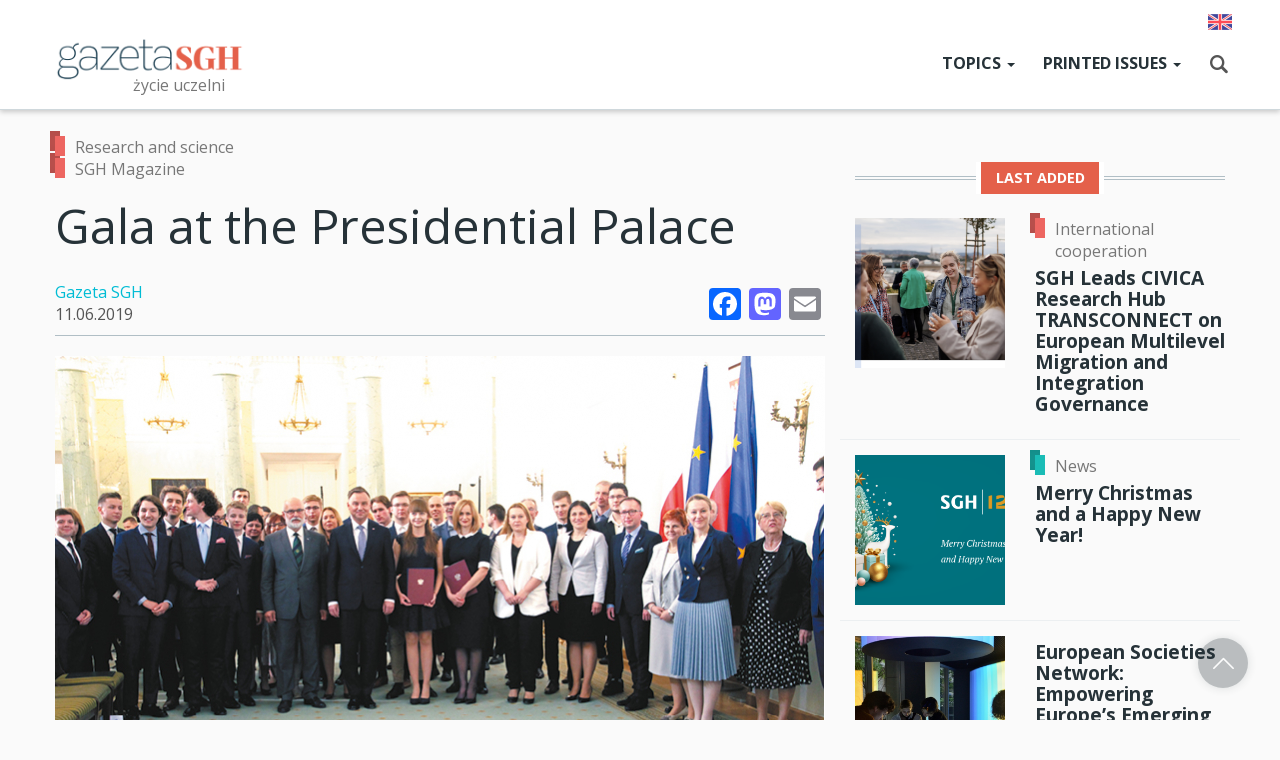

--- FILE ---
content_type: text/html; charset=UTF-8
request_url: https://gazeta.sgh.waw.pl/en/node/1599
body_size: 18584
content:
<!DOCTYPE html>
<html  lang="en" dir="ltr" prefix="og: https://ogp.me/ns#">
  <head>
    <script type="text/javascript" data-cmp-ab="1" src="https://cdn.consentmanager.net/delivery/autoblocking/771841ac1e83.js" data-cmp-host="c.delivery.consentmanager.net" data-cmp-cdn="cdn.consentmanager.net" data-cmp-codesrc="1"></script>
    <meta charset="utf-8" />
<link rel="canonical" href="https://gazeta.sgh.waw.pl/en/node/1599" />
<link rel="shortlink" href="https://gazeta.sgh.waw.pl/en/node/1599" />
<meta property="og:site_name" content="Gazeta SGH" />
<meta property="og:type" content="article" />
<meta property="og:url" content="https://gazeta.sgh.waw.pl/en/node/1599" />
<meta property="og:title" content="Gala at the Presidential Palace" />
<meta property="og:image" content="https://gazeta.sgh.waw.pl/sites/gazeta.sgh.waw.pl/files/349_811.jpg" />
<meta property="og:image:url" content="https://gazeta.sgh.waw.pl/sites/gazeta.sgh.waw.pl/files/349_811.jpg" />
<meta property="og:updated_time" content="2021-09-21T16:46:47+02:00" />
<meta name="twitter:card" content="summary_large_image" />
<meta name="twitter:title" content="Gala at the Presidential Palace" />
<meta name="twitter:creator" content="@SGHWarsaw" />
<meta name="twitter:image" content="https://gazeta.sgh.waw.pl/sites/gazeta.sgh.waw.pl/files/349_811.jpg" />
<meta name="Generator" content="Drupal 10 (https://www.drupal.org)" />
<meta name="MobileOptimized" content="width" />
<meta name="HandheldFriendly" content="true" />
<meta name="viewport" content="width=device-width, initial-scale=1.0" />
<link rel="icon" href="/sites/gazeta.sgh.waw.pl/files/favicon.ico" type="image/vnd.microsoft.icon" />
<link rel="alternate" hreflang="en" href="https://gazeta.sgh.waw.pl/en/node/1599" />
<script>window.a2a_config=window.a2a_config||{};a2a_config.callbacks=[];a2a_config.overlays=[];a2a_config.templates={};</script>

    <title>Gala at the Presidential Palace | Gazeta SGH</title>
    <link rel="stylesheet" media="all" href="/sites/gazeta.sgh.waw.pl/files/css/css_ST-C90Reyrrpy-Hn4kR7LiHGddHRSFsBTc3_R1QiqgU.css?delta=0&amp;language=en&amp;theme=gazeta&amp;include=[base64]" />
<link rel="stylesheet" media="all" href="/sites/gazeta.sgh.waw.pl/files/css/css_IbITTfDeoOHqrrRLGAwjIDmP8M9G_jPJR3p3rAaG6I0.css?delta=1&amp;language=en&amp;theme=gazeta&amp;include=[base64]" />
<link rel="stylesheet" media="all" href="/sites/gazeta.sgh.waw.pl/files/css/css_eAadfTyIvpimVy6wc3t63k-AF8BCntsWQHAAq1X6llI.css?delta=2&amp;language=en&amp;theme=gazeta&amp;include=[base64]" />

    
  </head>
  <body class="path-node page-node-type-mg-article has-glyphicons">
    <a href="#main-content" class="visually-hidden focusable skip-link">
      Skip to main content
    </a>
    
      <div class="dialog-off-canvas-main-canvas" data-off-canvas-main-canvas>
              <header class="navbar navbar-default" id="navbar" role="banner">
       <div id="stuck_container" class="noStuck"> 
       
       
        <div class="container">
      
            
            
      <div class="navbar-header">
          <div class="region region-navigation">
    <div class="marka">
      <a class="logo navbar-btn pull-left" href="/en" title="Home" rel="home">
      <img src="/sites/gazeta.sgh.waw.pl/files/gazetasgh-kolor_0.png" alt="Home" />
    </a>
          <p class="navbar-text">życie uczelni</p>
      </div>
<section class="language-switcher-language-url menu-lang block block-language block-language-blocklanguage-interface clearfix" id="block-przelacznikwersjijezykowej" role="navigation">
  
    

      <ul class="links"><li hreflang="en" data-drupal-link-system-path="node/1599" class="en is-active" aria-current="page"><a href="/en/node/1599" class="language-link is-active" hreflang="en" data-drupal-link-system-path="node/1599" aria-current="page">English</a></li></ul>
  </section>


  </div>

                          <div class="toggle-header-search otworz"></div>
          <div class="toggle-header-search zamknij" style="display:none;"></div>
          <button type="button" class="navbar-toggle" id="responsive-menu-button" >
            <span class="sr-only">Toggle navigation</span>
            <span class="icon-bar"></span>
            <span class="icon-bar"></span>
            <span class="icon-bar"></span>
          </button>
              </div>

                    <div id="navbar-collapse" class="navbar-collapse collapse">
            <div class="region region-navigation-collapsible">
    <nav role="navigation" aria-labelledby="block-gazeta-main-menu-menu" id="block-gazeta-main-menu" class="main-menu">
            
  <h2 class="visually-hidden" id="block-gazeta-main-menu-menu">Main menu</h2>
  

        
      <ul class="menu menu--main nav navbar-nav">
                      <li class="expanded dropdown first">
                                                                    <a href="/artykuly" class="dropdown-toggle" data-toggle="dropdown">Topics <span class="caret"></span></a>
                        <ul class="dropdown-menu">
                      <li class="first">
                                        <a href="/aktualnosci">News</a>
              </li>
                      <li>
                                        <a href="/en/sgh-for-ukraine" data-drupal-link-system-path="taxonomy/term/1945">SGH for Ukraine</a>
              </li>
                      <li>
                                        <a href="/en/merits" data-drupal-link-system-path="taxonomy/term/11">Merits</a>
              </li>
                      <li>
                                        <a href="/en/news-sgh-authorities" data-drupal-link-system-path="taxonomy/term/1195">News from SGH authorities</a>
              </li>
                      <li>
                                        <a href="/en/conferences-coverage" class="only-pl" data-drupal-link-system-path="taxonomy/term/67">Conferences, debates, meetings</a>
              </li>
                      <li>
                                        <a href="/forum-ekonomiczne" class="only-pl">Forum Ekonomiczne</a>
              </li>
                      <li>
                                        <a href="/czwartkowe-forum-sgh" class="only-pl">Czwartkowe Forum SGH</a>
              </li>
                      <li>
                                        <a href="/en/simply-economy" class="only-pl" data-drupal-link-system-path="taxonomy/term/813">Simply Economy</a>
              </li>
                      <li>
                                        <a href="/en/people-events" data-drupal-link-system-path="taxonomy/term/66">People &amp; Events</a>
              </li>
                      <li>
                                        <a href="/en/students" class="only-pl" data-drupal-link-system-path="taxonomy/term/68">Studenci i doktoranci</a>
              </li>
                      <li>
                                        <a href="/en/alumni" data-drupal-link-system-path="taxonomy/term/70">Alumni</a>
              </li>
                      <li>
                                        <a href="/en/international-cooperation" data-drupal-link-system-path="taxonomy/term/72">International cooperation</a>
              </li>
                      <li>
                                        <a href="/en/national-cooperation" data-drupal-link-system-path="taxonomy/term/73">Cooperation with the environment</a>
              </li>
                      <li>
                                        <a href="/en/sport" data-drupal-link-system-path="taxonomy/term/75">Sport</a>
              </li>
                      <li>
                                        <a href="/en/history" data-drupal-link-system-path="taxonomy/term/77">History</a>
              </li>
                      <li class="last">
                                        <a href="/en/memories" data-drupal-link-system-path="taxonomy/term/79">Memories</a>
              </li>
        </ul>
  
              </li>
                      <li>
                                        <a href="/en/komunikaty" class="only-pl" data-drupal-link-system-path="komunikaty">Announcements</a>
              </li>
                      <li class="expanded dropdown last">
                                                                    <a href="/en" class="dropdown-toggle" data-toggle="dropdown" data-drupal-link-system-path="&lt;front&gt;">Printed issues <span class="caret"></span></a>
                        <ul class="dropdown-menu">
                      <li class="first">
                                        <a href="/en/current-issue" data-drupal-link-system-path="aktualny-numer">Current issue</a>
              </li>
                      <li class="last">
                                        <a href="/en/past-issues" data-drupal-link-system-path="archiwum">Past issues</a>
              </li>
        </ul>
  
              </li>
        </ul>
  

  </nav>

  </div>

        </div>
                  
        </div>  
           
        <div class="pas-search">
              <div class="region region-pas-search">
    <section class="views-exposed-form search-block-form container block block-views block-views-exposed-filter-blockwyszukaj-solr-page-1 clearfix" data-drupal-selector="views-exposed-form-wyszukaj-solr-page-1" id="block-gazeta-udostepnionyformularzwyszukaj-solrpage-1">
  
    

      <form action="/en/wyszukaj" method="get" id="views-exposed-form-wyszukaj-solr-page-1" accept-charset="UTF-8">
  <div class="form--inline form-inline clearfix">
  <div class="form-item js-form-item form-type-textfield js-form-type-textfield form-item-search-api-fulltext js-form-item-search-api-fulltext form-group">
      <label for="edit-search-api-fulltext" class="control-label">Przeszukaj witrynę</label>
  
  
  <input placeholder="Wpisz szukaną frazę" data-drupal-selector="edit-search-api-fulltext" class="form-text form-control" type="text" id="edit-search-api-fulltext" name="search_api_fulltext" value="" size="30" maxlength="128" />

  
  
  </div>
<div data-drupal-selector="edit-actions" class="form-actions form-group js-form-wrapper form-wrapper" id="edit-actions"><button data-drupal-selector="edit-submit-wyszukaj-solr" class="button js-form-submit form-submit btn-default btn" type="submit" id="edit-submit-wyszukaj-solr" value="Szukaj">Szukaj</button></div>

</div>

</form>

  </section>


  </div>

        </div>
      
        </div>
    </header>
  

<div class="pas-top">
    <div class="container">
        <div class="row">
            
        </div>
    </div>
</div>
<div class="content-nadtop">
    <div class="container">
        <div class="row">
            
        </div>
    </div>
</div>
<div class="content-top">
    <div class="container">
        <div class="row">
            
        </div>
    </div>
</div>


  <div role="main" class="main-container container js-quickedit-main-content">
    <div class="row">

            
            
                  <section class="col-md-8">

                                      <div class="highlighted">  <div class="region region-highlighted">
    <div data-drupal-messages-fallback class="hidden"></div>

  </div>
</div>
                  
                
                          <a id="main-content"></a>
            <div class="region region-content">
      <div data-history-node-id="1599" class="row bs-1col node node--type-mg-article node--view-mode-full">
  
  <div class="col-sm-12 bs-region bs-region--main">
    
<div  class="article-top">
    
      <div class="field field--name-field-mg-category field--type-entity-reference field--label-hidden field--items">
              <div class="field--item"><div class="row bs-1col taxonomy-term taxonomy-term--type-mg-categories taxonomy-term--view-mode-default">
  
  <div class="kolory col-sm-12">
        
      <div class="kolor">
<div   class="color_field__swatch color_field__swatch--square" style="background-color: rgb(237,102,97); width: 10px; height: 20px;"></div>
</div>
      
  

    
      <div class="category-name">  <a href="/en/research-and-science" hreflang="en">Research and science</a>
</div>
      
  


  </div>
</div>

</div>
              <div class="field--item"><div class="row bs-1col taxonomy-term taxonomy-term--type-mg-categories taxonomy-term--view-mode-default">
  
  <div class="kolory col-sm-12">
        
      <div class="kolor">
<div   class="color_field__swatch color_field__swatch--square" style="background-color: rgb(237,102,97); width: 10px; height: 20px;"></div>
</div>
      
  

    
      <div class="category-name">  <a href="/en/sgh-magazine" hreflang="en">SGH Magazine</a>
</div>
      
  


  </div>
</div>

</div>
          </div>
  
            <div class="field field--name-node-title field--type-ds field--label-hidden field--item"><h1 class="page-header">
  Gala at the Presidential Palace
</h1>
</div>
      
      <div class="field field--name-field-real-author field--type-entity-reference field--label-hidden field--items">
              <div class="field--item"><a href="/autor/gazeta-sgh" hreflang="pl">Gazeta SGH</a></div>
          </div>
  
            <div class="field field--name-node-post-date field--type-ds field--label-hidden field--item">11.06.2019</div>
      
            <div class="field field--name-dynamic-block-fieldnode-share-buttons field--type-ds field--label-hidden field--item"><section class="block block-addtoany block-addtoany-block clearfix">
  
    

      <span class="a2a_kit a2a_kit_size_32 addtoany_list" data-a2a-url="https://gazeta.sgh.waw.pl/en/node/1599" data-a2a-title="Gala at the Presidential Palace"><a class="a2a_button_facebook"></a><a class="a2a_button_mastodon"></a><a class="a2a_button_email"></a></span>

  </section>

</div>
      
  </div>
            <div class="field field--name-field-mg-image field--type-image field--label-hidden field--item">  <img loading="lazy" src="/sites/gazeta.sgh.waw.pl/files/styles/width_col_8/public/349_811.jpg?itok=p7cGRmlX" width="770" height="513" alt="" class="img-responsive" />


</div>
      
            <div class="field field--name-field-lead field--type-text-long field--label-hidden field--item"><div class="field-mg-summary">
<p>A CEREMONIAL CLOSING OF THE XIV EDITION OF ENTREPRENEURSHIP OLYMPIAD</p>
</div>
</div>
      
      <div class="field field--name-field-mg-paragraph field--type-entity-reference-revisions field--label-hidden field--items">
              <div class="field--item">  <div class="paragraph paragraph--type--mg-parag-text-html paragraph--view-mode--full">
          
            <div class="field field--name-field-mg-text-html-content field--type-text-long field--label-hidden field--item"><p class="tekst"> The ceremony of awarding diplomas to the winners of the 14th Entrepreneurship Olympiad took place on 28 May at the Presidential Palace. The motto of this year's edition was ‘Trends in the capital market.’ This year's winner of the Olympiad was Agata Książek, a student of the second grade of Public High School No II in Opole. The winners and their tutors were granted their diplomas by the President of the Republic of Poland Andrzej Duda, the rector of the Warsaw School of Economics prof. Marek Rocki and prof. Maria Romanowska, chairwoman of the Scientific Subcommittee of the Entrepreneurship Olympiad. </p>
<p class="wciecie">- The participation in the Olympiad gave me a lot of joy and satisfaction. I learned what I would like to do in my life and I thank you for providing me with this opportunity - summarised the winner, Agata Książek. </p>
<p class="wciecie">President Andrzej Duda underlined that the Entrepreneurship Olympiad is in a sense a business incubator when it comes to knowledge, encouraging young people to learn about various topics related to economics or capital markets, as in the 14th Entrepreneurship Olympiad. He praised the skills, hard work and perseverance of the Olympiad’s participants, and also congratulated their teachers and the authors of the Olympiad. </p>
<p class="wciecie">- I hope that young people will contribute to the future development of the Polish business; we really need young talented entrepreneurs - he addressed the participants of the ceremony. - Thank you for this great effort, and thank you professors and school principals [...] for providing students with your care, enabling them to reach so high in this extremely difficult Olympiad. I would like to thank all the organisers of the Olympiad [...], because it is indeed a great work that is simply very important. </p>
<p class="wciecie">- Our goal is to promote economic knowledge among young people that builds the foundation for the Polish economy development - said the SGH rector. </p>
<p class="wciecie">Professor Piotr Wachowiak, chairman of the Entrepreneurship Council to the President of the Republic of Poland and SGH vice-rector for science and management - this time acting as the secretary of the Olympiad scientific subcommittee - presented the slogan of the next edition. It will be ‘Diversity Management in an Organisation: culture, employee, structure.’ </p>
<p class="wciecie">In addition, during the ceremony, the President of the Republic of Poland awarded state decorations for merits in the development of economic education - Gold Cross of Merit was awarded to Dr Marcin Dąbrowski, the Chancellor of SGH Warsaw School of Economics, co-organiser of the Entrepreneurship Olympiad and the Children’s University of Economics and the Academy of the Young Economist, the president of the Association of Children's Universities, whereas the Silver Cross of Merit was awarded to Bartosz Majewski, the director of the SGH Centre for Entrepreneurship and Technology Transfer, the secretary of the Central Committee of the Entrepreneurship Olympiad and the Regional Committee of the Entrepreneurship Olympiad in Warsaw, a lecturer at the Children’s University of Economics and the Academy of  the Young Economist, a member - founder of the Association of Children's Universities. </p>
<p class="wciecie">After the official part of the meeting, which was graced by the SGH Choir performance, the participants were invited to a traditional cake, a gala dinner, a tour of the palace and of course a selfie with the President of the Republic of Poland. </p>
<div class="szara-apla">
<p class="tekst">The Entrepreneurship Olympiad is an innovative social and pro-entrepreneurial project. It has been organised since 2005 and has the status of one of the largest subject Olympiads in the country.  The Olympiads are co-organised by the five largest Polish economic universities: SGH Warsaw School of Economics and economic universities in Katowice, Cracow, Poznań and Wrocław. .</p>
<p class="tekst"> <a href="http://www.olimpiada.edu.pl">http://www.olimpiada.edu.pl</a></p>
</div>
</div>
      
      </div>
</div>
              <div class="field--item">  <div class="paragraph paragraph--type--mg-parag-image paragraph--view-mode--full">
          
            <div class="field field--name-field-mg-image field--type-image field--label-hidden field--item">  <img loading="lazy" src="/sites/gazeta.sgh.waw.pl/files/styles/width_col_8/public/info_nawa.png?itok=AvdOaUWJ" width="770" height="225" class="img-responsive" />


</div>
      
      </div>
</div>
              <div class="field--item"><div class="row bs-1col paragraph paragraph--type-mg-parag-photo-gallery paragraph--view-mode-full">
  
  <div class="lightgall galery-light row col-sm-12 bs-region bs-region--main">
        
      <div class="item item-gal">  <img loading="lazy" src="/sites/gazeta.sgh.waw.pl/files/styles/prost_middle/public/galeria-2021/349_91.jpg?itok=OyX45HrU" width="770" height="440" alt="" class="img-responsive" />


</div>
      <div class="item item-gal">  <img loading="lazy" src="/sites/gazeta.sgh.waw.pl/files/styles/prost_middle/public/galeria-2021/349_131.jpg?itok=c9NbtqYy" width="770" height="440" alt="" class="img-responsive" />


</div>
      <div class="item item-gal">  <img loading="lazy" src="/sites/gazeta.sgh.waw.pl/files/styles/prost_middle/public/galeria-2021/349_131_0.jpg?itok=84feX5YF" width="770" height="440" alt="" class="img-responsive" />


</div>
      <div class="item item-gal">  <img loading="lazy" src="/sites/gazeta.sgh.waw.pl/files/styles/prost_middle/public/galeria-2021/349_231.jpg?itok=X_2vLzeC" width="770" height="440" alt="" class="img-responsive" />


</div>
      <div class="item item-gal">  <img loading="lazy" src="/sites/gazeta.sgh.waw.pl/files/styles/prost_middle/public/galeria-2021/349_231_0.jpg?itok=k0ivKjL_" width="770" height="440" alt="" class="img-responsive" />


</div>
      
  


  </div>
</div>

</div>
          </div>
  
  </div>
</div>


    <ol class="breadcrumb">
          <li >
                  <a href="/en/node"></a>
              </li>
      </ol>


  </div>

              </section>

                              <aside class="col-md-4" role="complementary">
              <div class="region region-sidebar-second">
    <section class="views-element-container block block-views block-views-blockartykuly-block-1 clearfix" id="block-views-block-artykuly-block-1-3">
  
      <h2 class="block-title"><span class="title-text">Last added</span></h2>
    

      <div class="form-group"><div class="teaser-list view view-artykuly view-id-artykuly view-display-id-block_1 js-view-dom-id-bcc9d8ea6778ae10a82e1649d77c4327ad930d9327f7ad736a3a4583e57413ad">
  
    
      
      <div class="view-content">
          <div class="views-row"><div data-history-node-id="4753" class="row bs-1col node node--type-mg-article node--view-mode-teaser-a">
  
  <div class="teaser col2-teaser col-sm-12 bs-region bs-region--main">
          <div  class="col2-lewa">
        
      <div class="image">  <a href="/en/international-cooperation/sgh-leads-civica-research-hub-transconnect-european-multilevel-migration" hreflang="en"><img loading="lazy" src="/sites/gazeta.sgh.waw.pl/files/styles/thumb_4/public/Zrzut%20ekranu%202026-01-13%20122033a.png?itok=ask-n2z4" width="555" height="555" alt="grupa młodych kobiet dyskutuje" class="img-responsive" />

</a>
</div>
      
  
    </div>


<div  class="col2-prawa">
    
      <div class="field field--name-field-mg-category field--type-entity-reference field--label-hidden field--items">
              <div class="field--item"><div class="row bs-1col taxonomy-term taxonomy-term--type-mg-categories taxonomy-term--view-mode-default">
  
  <div class="kolory col-sm-12">
        
      <div class="kolor">
<div   class="color_field__swatch color_field__swatch--square" style="background-color: rgb(237,102,97); width: 10px; height: 20px;"></div>
</div>
      
  

    
      <div class="category-name">  <a href="/en/international-cooperation" hreflang="en">International cooperation</a>
</div>
      
  


  </div>
</div>

</div>
          </div>
  
            <div class="field field--name-node-title field--type-ds field--label-hidden field--item"><h3 class="title">
  <a href="/en/international-cooperation/sgh-leads-civica-research-hub-transconnect-european-multilevel-migration" hreflang="en">SGH Leads CIVICA Research Hub TRANSCONNECT on European Multilevel Migration and Integration Governance</a>
</h3>
</div>
      
  </div>
  </div>
</div>

</div>
    <div class="views-row"><div data-history-node-id="4728" class="row bs-1col node node--type-mg-article node--view-mode-teaser-a">
  
  <div class="teaser col2-teaser col-sm-12 bs-region bs-region--main">
          <div  class="col2-lewa">
        
      <div class="image">  <a href="/en/news/merry-christmas-and-happy-new-year-0" hreflang="en"><img loading="lazy" src="/sites/gazeta.sgh.waw.pl/files/styles/thumb_4/public/2025.12.10_Swiateczna_kartka_SGH_wersja_elektroniczna_ogolna_ang.png?itok=lc7MX8pI" width="555" height="555" alt="graphics with the Christmas and New Year greetings" class="img-responsive" />

</a>
</div>
      
  
    </div>


<div  class="col2-prawa">
    
      <div class="field field--name-field-mg-category field--type-entity-reference field--label-hidden field--items">
              <div class="field--item"><div class="row bs-1col taxonomy-term taxonomy-term--type-mg-categories taxonomy-term--view-mode-default">
  
  <div class="kolory col-sm-12">
        
      <div class="kolor">
<div   class="color_field__swatch color_field__swatch--square" style="background-color: rgb(26,188,182); width: 10px; height: 20px;"></div>
</div>
      
  

    
      <div class="category-name">  <a href="/en/news" hreflang="en">News</a>
</div>
      
  


  </div>
</div>

</div>
          </div>
  
            <div class="field field--name-node-title field--type-ds field--label-hidden field--item"><h3 class="title">
  <a href="/en/news/merry-christmas-and-happy-new-year-0" hreflang="en">Merry Christmas and a Happy New Year!</a>
</h3>
</div>
      
  </div>
  </div>
</div>

</div>
    <div class="views-row"><div data-history-node-id="4673" class="row bs-1col node node--type-mg-article node--view-mode-teaser-a">
  
  <div class="teaser col2-teaser col-sm-12 bs-region bs-region--main">
          <div  class="col2-lewa">
        
      <div class="image">  <a href="/en/european-societies-network-empowering-europes-emerging-leaders-through-cross-border-collaboration" hreflang="en"><img loading="lazy" src="/sites/gazeta.sgh.waw.pl/files/styles/thumb_4/public/european-societies-network2.jpg?itok=RhkaEMbI" width="555" height="555" alt="trzy osoby nad podświetloną mapą" class="img-responsive" />

</a>
</div>
      
  
    </div>


<div  class="col2-prawa">
    
            <div class="field field--name-node-title field--type-ds field--label-hidden field--item"><h3 class="title">
  <a href="/en/european-societies-network-empowering-europes-emerging-leaders-through-cross-border-collaboration" hreflang="en">European Societies Network: Empowering Europe’s Emerging Leaders Through Cross-Border Collaboration</a>
</h3>
</div>
      
  </div>
  </div>
</div>

</div>
    <div class="views-row"><div data-history-node-id="4649" class="row bs-1col node node--type-mg-article node--view-mode-teaser-a">
  
  <div class="teaser col2-teaser col-sm-12 bs-region bs-region--main">
          <div  class="col2-lewa">
        
      <div class="image">  <a href="/en/international-cooperation/international-phd-masterclass-tartu-collaborative-learning-experience" hreflang="en"><img loading="lazy" src="/sites/gazeta.sgh.waw.pl/files/styles/thumb_4/public/Tartu_154a.jpg?itok=w1hEJovT" width="555" height="555" alt="picture of the people standing in the hall" class="img-responsive" />

</a>
</div>
      
  
    </div>


<div  class="col2-prawa">
    
      <div class="field field--name-field-mg-category field--type-entity-reference field--label-hidden field--items">
              <div class="field--item"><div class="row bs-1col taxonomy-term taxonomy-term--type-mg-categories taxonomy-term--view-mode-default">
  
  <div class="kolory col-sm-12">
        
      <div class="kolor">
<div   class="color_field__swatch color_field__swatch--square" style="background-color: rgb(237,102,97); width: 10px; height: 20px;"></div>
</div>
      
  

    
      <div class="category-name">  <a href="/en/international-cooperation" hreflang="en">International cooperation</a>
</div>
      
  


  </div>
</div>

</div>
          </div>
  
            <div class="field field--name-node-title field--type-ds field--label-hidden field--item"><h3 class="title">
  <a href="/en/international-cooperation/international-phd-masterclass-tartu-collaborative-learning-experience" hreflang="en">International PhD Masterclass in Tartu: A Collaborative Learning Experience Across CEE and the MENA Region</a>
</h3>
</div>
      
  </div>
  </div>
</div>

</div>
    <div class="views-row"><div data-history-node-id="4556" class="row bs-1col node node--type-mg-article node--view-mode-teaser-a">
  
  <div class="teaser col2-teaser col-sm-12 bs-region bs-region--main">
          <div  class="col2-lewa">
        
      <div class="image">  <a href="/en/conferences-coverage/inter-university-climate-forum-sgh-warsaw-school-economics" hreflang="en"><img loading="lazy" src="/sites/gazeta.sgh.waw.pl/files/styles/thumb_4/public/SGH_1765PPotapowicz.jpg?itok=svbQa2uM" width="555" height="555" alt="prelegenci rozmawiają na scenie na konferencji" class="img-responsive" />

</a>
</div>
      
  
    </div>


<div  class="col2-prawa">
    
      <div class="field field--name-field-mg-category field--type-entity-reference field--label-hidden field--items">
              <div class="field--item"><div class="row bs-1col taxonomy-term taxonomy-term--type-mg-categories taxonomy-term--view-mode-default">
  
  <div class="kolory col-sm-12">
        
      <div class="kolor">
<div   class="color_field__swatch color_field__swatch--square" style="background-color: rgb(134,131,187); width: 10px; height: 20px;"></div>
</div>
      
  

    
      <div class="category-name">  <a href="/en/conferences-coverage" hreflang="en">Conferences coverage</a>
</div>
      
  


  </div>
</div>

</div>
          </div>
  
            <div class="field field--name-node-title field--type-ds field--label-hidden field--item"><h3 class="title">
  <a href="/en/conferences-coverage/inter-university-climate-forum-sgh-warsaw-school-economics" hreflang="en">Inter-University Climate Forum at SGH Warsaw School of Economics</a>
</h3>
</div>
      
  </div>
  </div>
</div>

</div>

    </div>
  
          </div>
</div>

  </section>


  </div>

          </aside>
                  </div>
  </div>

<div class="content-bottom">
     <div class="container">
              <div class="region region-content-bottom">
    <section class="views-element-container inne block block-views block-views-blockpowiazane-block-3 clearfix" id="block-views-block-powiazane-block-3">
  
    

      <div class="form-group"><div class="view view-powiazane view-id-powiazane view-display-id-block_3 js-view-dom-id-19ce0adcafc83b2b12e19b6393e6385cfeadd800c227d64e2f6be01dd9957041">
  
    
      
      <div class="view-content">
          <div class="views-row"><h2 class="block-title"><span class="title-text">Research and science, SGH Magazine</span></h2></div>

    </div>
  
          </div>
</div>

  </section>

<section class="views-element-container powiazane-bottom block block-views block-views-blockpowiazane-block-2 clearfix" id="block-views-block-powiazane-block-2">
  
    

      <div class="form-group"><div class="list-3col view view-powiazane view-id-powiazane view-display-id-block_2 js-view-dom-id-097f91bd8a18006dbc262cf455a863899bfdc40aedc3c904656923368d7ce3ff">
  
    
      
      <div class="view-content">
      <div data-drupal-views-infinite-scroll-content-wrapper class="views-infinite-scroll-content-wrapper clearfix form-group">    <div class="views-row"><div data-history-node-id="4549" class="row bs-1col node node--type-mg-article node--view-mode-teaser-a">
  
  <div class="teaser col2-teaser col-sm-12 bs-region bs-region--main">
          <div  class="col2-lewa">
        
      <div class="image">  <a href="/en/research-and-science/prof-anna-visvizi-among-stanford-elsevier-top-2-scientists" hreflang="en"><img loading="lazy" src="/sites/gazeta.sgh.waw.pl/files/styles/thumb_4/public/Visvizi%20picA.jpg?itok=wupIqpG9" width="555" height="555" alt="picture of the woman" class="img-responsive" />

</a>
</div>
      
  
    </div>


<div  class="col2-prawa">
    
      <div class="field field--name-field-mg-category field--type-entity-reference field--label-hidden field--items">
              <div class="field--item"><div class="row bs-1col taxonomy-term taxonomy-term--type-mg-categories taxonomy-term--view-mode-default">
  
  <div class="kolory col-sm-12">
        
      <div class="kolor">
<div   class="color_field__swatch color_field__swatch--square" style="background-color: rgb(26,188,182); width: 10px; height: 20px;"></div>
</div>
      
  

    
      <div class="category-name">  <a href="/en/news" hreflang="en">News</a>
</div>
      
  


  </div>
</div>

</div>
              <div class="field--item"><div class="row bs-1col taxonomy-term taxonomy-term--type-mg-categories taxonomy-term--view-mode-default">
  
  <div class="kolory col-sm-12">
        
      <div class="kolor">
<div   class="color_field__swatch color_field__swatch--square" style="background-color: rgb(237,102,97); width: 10px; height: 20px;"></div>
</div>
      
  

    
      <div class="category-name">  <a href="/en/research-and-science" hreflang="en">Research and science</a>
</div>
      
  


  </div>
</div>

</div>
          </div>
  
            <div class="field field--name-node-title field--type-ds field--label-hidden field--item"><h3 class="title">
  <a href="/en/research-and-science/prof-anna-visvizi-among-stanford-elsevier-top-2-scientists" hreflang="en">Prof. Anna Visvizi among the Stanford-Elsevier Top 2% Scientists</a>
</h3>
</div>
      
  </div>
  </div>
</div>

</div>
    <div class="views-row"><div data-history-node-id="4264" class="row bs-1col node node--type-mg-article node--view-mode-teaser-a">
  
  <div class="teaser col2-teaser col-sm-12 bs-region bs-region--main">
          <div  class="col2-lewa">
        
      <div class="image">  <a href="/en/research-and-scienc/google-and-ai-lab-sgh-boost-ai-skills-smes" hreflang="en"><img loading="lazy" src="/sites/gazeta.sgh.waw.pl/files/styles/thumb_4/public/385-google-and-ai-lab-sgh-boost-the-ai-skills-of-smes.png?itok=zlSCpfzu" width="555" height="555" alt="Grafika: na siatce kolorowe kwadraty i dłonie z palcem wskazującym " class="img-responsive" />

</a>
</div>
      
  
    </div>


<div  class="col2-prawa">
    
      <div class="field field--name-field-mg-category field--type-entity-reference field--label-hidden field--items">
              <div class="field--item"><div class="row bs-1col taxonomy-term taxonomy-term--type-mg-categories taxonomy-term--view-mode-default">
  
  <div class="kolory col-sm-12">
        
      <div class="kolor">
<div   class="color_field__swatch color_field__swatch--square" style="background-color: rgb(237,102,97); width: 10px; height: 20px;"></div>
</div>
      
  

    
      <div class="category-name">  <a href="/en/research-and-science" hreflang="en">Research and science</a>
</div>
      
  


  </div>
</div>

</div>
          </div>
  
            <div class="field field--name-node-title field--type-ds field--label-hidden field--item"><h3 class="title">
  <a href="/en/research-and-scienc/google-and-ai-lab-sgh-boost-ai-skills-smes" hreflang="en">Google and AI Lab SGH Boost the AI Skills of SMEs</a>
</h3>
</div>
      
  </div>
  </div>
</div>

</div>
    <div class="views-row"><div data-history-node-id="4263" class="row bs-1col node node--type-mg-article node--view-mode-teaser-a">
  
  <div class="teaser col2-teaser col-sm-12 bs-region bs-region--main">
          <div  class="col2-lewa">
        
      <div class="image">  <a href="/en/research-and-scienc/ai-lab-bridging-technology-and-economic-sciences-through-research-and-education" hreflang="en"><img loading="lazy" src="/sites/gazeta.sgh.waw.pl/files/styles/thumb_4/public/AdobeStock_1221409319.jpeg?itok=Vr9gJtVf" width="555" height="555" alt="przestrzenny, kolorowy, świetlny wykres" class="img-responsive" />

</a>
</div>
      
  
    </div>


<div  class="col2-prawa">
    
      <div class="field field--name-field-mg-category field--type-entity-reference field--label-hidden field--items">
              <div class="field--item"><div class="row bs-1col taxonomy-term taxonomy-term--type-mg-categories taxonomy-term--view-mode-default">
  
  <div class="kolory col-sm-12">
        
      <div class="kolor">
<div   class="color_field__swatch color_field__swatch--square" style="background-color: rgb(237,102,97); width: 10px; height: 20px;"></div>
</div>
      
  

    
      <div class="category-name">  <a href="/en/research-and-science" hreflang="en">Research and science</a>
</div>
      
  


  </div>
</div>

</div>
          </div>
  
            <div class="field field--name-node-title field--type-ds field--label-hidden field--item"><h3 class="title">
  <a href="/en/research-and-scienc/ai-lab-bridging-technology-and-economic-sciences-through-research-and-education" hreflang="en">AI Lab: Bridging technology and economic sciences through research and education</a>
</h3>
</div>
      
  </div>
  </div>
</div>

</div>
</div>

    </div>
  
      
<ul class="js-pager__items pager" data-drupal-views-infinite-scroll-pager>
  <li class="pager__item">
    <a class="button" href="?page=1" title="Load more items" rel="next">Pokaż więcej</a>
  </li>
</ul>

          </div>
</div>

  </section>


  </div>

     </div>
</div>

      <footer class="footer" role="contentinfo">
        <div class="container">
        <div class="region region-footer">
    <section id="block-stopkaadres" class="col-lg-4 block block-block-content block-block-contentdf4b0cbe-c0d4-4cb8-ae0e-6292aca335b7 clearfix">
  
    

      
            <div class="field field--name-body field--type-text-with-summary field--label-hidden field--item"><p><img alt="Logo SGH" data-entity-type="file" data-entity-uuid="2318f99a-f457-49ce-a761-fef965fa6f9c" src="/sites/gazeta.sgh.waw.pl/files/inline-images/2021.09.21_gazeta_sgh_logo_biuro_rektora_ang_1.png"></p>
<p>SGH Warsaw School of Economics<br>
al. Niepodległości 162<br>
02-554 Warsaw, Poland<br>
Building G: room 146, 147<br>
e-mail:&nbsp;<a href="mailto:gazeta@sgh.waw.pl">gazeta@sgh.waw.pl</a></p>
<p>&nbsp;</p>
</div>
      
  </section>

<section id="block-stopkainformacje" class="col-lg-4 block block-block-content block-block-contentd72e6e62-e469-4b4d-a917-1ae3d42f8ccf clearfix">
  
    

      
            <div class="field field--name-body field--type-text-with-summary field--label-hidden field--item"><h2>The magazine of SGH Warsaw School of Economics</h2>
<p>Online edition<br>
Gazeta SGH website – The life of the university</p>
<ul>
<li><a href="/kontakt-wydanie-internetowe/redakcja-portalu">Website editors</a></li>
<li><a href="/kontakt-wydanie-internetowe/informacje-dla-autorow">Information for authors</a></li>
</ul>
<p>Printed edition<br>
Gazeta SGH, Gazeta SGH Raport, Gazeta SGH Insight</p>
<ul>
<li><a href="/kontakt-wydanie-drukowane/redakcja">Editorial office of the SGH Warsaw School of Economics</a></li>
<li><a href="/kontakt-wydanie-drukowane/informacja-dla-autorow">Information for authors</a></li>
<li><a href="/kontakt-wydanie-drukowane/patronat">Patronage</a></li>
</ul>
</div>
      
  </section>

<section class="views-element-container col-lg-4 block block-views block-views-blocktagi-block-1 clearfix" id="block-views-block-tagi-block-1">
  
    

      <div class="form-group"><div class="tag-list view view-tagi view-id-tagi view-display-id-block_1 js-view-dom-id-685a30c87323d3a20d9742acbfc9f6bc4e4171e7037a869d027f283ac99d3dc0">
  
    
      <div class="view-header">
      <h2 class="sg-stopka-title">Tags</h2>

    </div>
      
      <div class="view-content">
      <div class="item-list">
  
  <ul>

          <li><div><span><a href="/en/civica" hreflang="en">CIVICA</a></span></div></li>
          <li><div><span><a href="/en/themag-tags/admissions" hreflang="en">Admissions</a></span></div></li>
    
  </ul>

</div>

    </div>
  
          </div>
</div>

  </section>

<section id="block-gazeta-socialmedia" class="col-sm-4 block block-block-content block-block-contentb57540c6-0385-4e18-8a4e-a26bdc16b08c clearfix">
  
    

      
            <div class="field field--name-body field--type-text-with-summary field--label-hidden field--item"><h2>SGH in social media</h2>
<div class="footer-social-icons">
    <div class="d-flex social-icons">
        <div class="item"><a href="https://www.facebook.com/SGHWarsaw" class="social-icon"> <span class="visually-hidden">przejdź do serwisu facebook sgh</span><svg xmlns="http://www.w3.org/2000/svg" aria-hidden="true" focusable="false" data-prefix="fab" data-icon="facebook-square" class="svg-inline--fa fa-facebook-square fa-w-14" role="img" viewBox="0 0 448 512"><path d="M400 32H48A48 48 0 0 0 0 80v352a48 48 0 0 0 48 48h137.25V327.69h-63V256h63v-54.64c0-62.15 37-96.48 93.67-96.48 27.14 0 55.52 4.84 55.52 4.84v61h-31.27c-30.81 0-40.42 19.12-40.42 38.73V256h68.78l-11 71.69h-57.78V480H400a48 48 0 0 0 48-48V80a48 48 0 0 0-48-48z"></path></svg></a></div>

        <div class="item"><a href="https://x.com/SGHWarsaw" class="social-icon"> <span class="visually-hidden">przejdź do serwisu twitter sgh</span><svg xmlns="http://www.w3.org/2000/svg" viewBox="0 0 448 512" class="svg-inline--fa"><!--!Font Awesome Free 6.7.2 by @fontawesome - https://fontawesome.com License - https://fontawesome.com/license/free Copyright 2025 Fonticons, Inc.--><path d="M64 32C28.7 32 0 60.7 0 96V416c0 35.3 28.7 64 64 64H384c35.3 0 64-28.7 64-64V96c0-35.3-28.7-64-64-64H64zm297.1 84L257.3 234.6 379.4 396H283.8L209 298.1 123.3 396H75.8l111-126.9L69.7 116h98l67.7 89.5L313.6 116h47.5zM323.3 367.6L153.4 142.9H125.1L296.9 367.6h26.3z"/></svg></a></div>

        <div class="item"><a href="https://www.linkedin.com/school/sgh-warsaw-school-of-economics/" class="social-icon"> <span class="visually-hidden">przejdź do serwisu linkedin sgh</span><svg xmlns="http://www.w3.org/2000/svg" aria-hidden="true" focusable="false" data-prefix="fab" data-icon="linkedin" class="svg-inline--fa fa-linkedin fa-w-14" role="img" viewBox="0 0 448 512"><path d="M416 32H31.9C14.3 32 0 46.5 0 64.3v383.4C0 465.5 14.3 480 31.9 480H416c17.6 0 32-14.5 32-32.3V64.3c0-17.8-14.4-32.3-32-32.3zM135.4 416H69V202.2h66.5V416zm-33.2-243c-21.3 0-38.5-17.3-38.5-38.5S80.9 96 102.2 96c21.2 0 38.5 17.3 38.5 38.5 0 21.3-17.2 38.5-38.5 38.5zm282.1 243h-66.4V312c0-24.8-.5-56.7-34.5-56.7-34.6 0-39.9 27-39.9 54.9V416h-66.4V202.2h63.7v29.2h.9c8.9-16.8 30.6-34.5 62.9-34.5 67.2 0 79.7 44.3 79.7 101.9V416z"></path></svg></a></div>

        <div class="item"><a href="https://www.youtube.com/user/sghbeep" class="social-icon"><span class="visually-hidden">przejdź do serwisu youtube sgh</span><svg xmlns="http://www.w3.org/2000/svg" aria-hidden="true" focusable="false" data-prefix="fab" data-icon="youtube-square" class="svg-inline--fa fa-youtube-square fa-w-14" role="img" viewBox="0 0 448 512"><path d="M186.8 202.1l95.2 54.1-95.2 54.1V202.1zM448 80v352c0 26.5-21.5 48-48 48H48c-26.5 0-48-21.5-48-48V80c0-26.5 21.5-48 48-48h352c26.5 0 48 21.5 48 48zm-42 176.3s0-59.6-7.6-88.2c-4.2-15.8-16.5-28.2-32.2-32.4C337.9 128 224 128 224 128s-113.9 0-142.2 7.7c-15.7 4.2-28 16.6-32.2 32.4-7.6 28.5-7.6 88.2-7.6 88.2s0 59.6 7.6 88.2c4.2 15.8 16.5 27.7 32.2 31.9C110.1 384 224 384 224 384s113.9 0 142.2-7.7c15.7-4.2 28-16.1 32.2-31.9 7.6-28.5 7.6-88.1 7.6-88.1z"></path></svg></a></div>

        <div class="item"><a href="https://www.flickr.com/photos/sgh_warsaw/sets/" class="social-icon"><span class="visually-hidden">przejdź do serwisu flickr sgh</span><svg xmlns="http://www.w3.org/2000/svg" aria-hidden="true" focusable="false" data-prefix="fab" data-icon="flickr" class="svg-inline--fa fa-flickr fa-w-14" role="img" viewBox="0 0 448 512"><path d="M400 32H48C21.5 32 0 53.5 0 80v352c0 26.5 21.5 48 48 48h352c26.5 0 48-21.5 48-48V80c0-26.5-21.5-48-48-48zM144.5 319c-35.1 0-63.5-28.4-63.5-63.5s28.4-63.5 63.5-63.5 63.5 28.4 63.5 63.5-28.4 63.5-63.5 63.5zm159 0c-35.1 0-63.5-28.4-63.5-63.5s28.4-63.5 63.5-63.5 63.5 28.4 63.5 63.5-28.4 63.5-63.5 63.5z"></path></svg></a></div>

        <div class="item"><a href="https://www.instagram.com/sghwarsaw/" class="social-icon"> <span class="visually-hidden">przejdź do serwisu instagram sgh</span><svg xmlns="http://www.w3.org/2000/svg" aria-hidden="true" focusable="false" data-prefix="fab" data-icon="instagram" class="svg-inline--fa fa-instagram fa-w-14" role="img" viewBox="0 0 448 512"><path d="M224.1 141c-63.6 0-114.9 51.3-114.9 114.9s51.3 114.9 114.9 114.9S339 319.5 339 255.9 287.7 141 224.1 141zm0 189.6c-41.1 0-74.7-33.5-74.7-74.7s33.5-74.7 74.7-74.7 74.7 33.5 74.7 74.7-33.6 74.7-74.7 74.7zm146.4-194.3c0 14.9-12 26.8-26.8 26.8-14.9 0-26.8-12-26.8-26.8s12-26.8 26.8-26.8 26.8 12 26.8 26.8zm76.1 27.2c-1.7-35.9-9.9-67.7-36.2-93.9-26.2-26.2-58-34.4-93.9-36.2-37-2.1-147.9-2.1-184.9 0-35.8 1.7-67.6 9.9-93.9 36.1s-34.4 58-36.2 93.9c-2.1 37-2.1 147.9 0 184.9 1.7 35.9 9.9 67.7 36.2 93.9s58 34.4 93.9 36.2c37 2.1 147.9 2.1 184.9 0 35.9-1.7 67.7-9.9 93.9-36.2 26.2-26.2 34.4-58 36.2-93.9 2.1-37 2.1-147.8 0-184.8zM398.8 388c-7.8 19.6-22.9 34.7-42.6 42.6-29.5 11.7-99.5 9-132.1 9s-102.7 2.6-132.1-9c-19.6-7.8-34.7-22.9-42.6-42.6-11.7-29.5-9-99.5-9-132.1s-2.6-102.7 9-132.1c7.8-19.6 22.9-34.7 42.6-42.6 29.5-11.7 99.5-9 132.1-9s102.7-2.6 132.1 9c19.6 7.8 34.7 22.9 42.6 42.6 11.7 29.5 9 99.5 9 132.1s2.7 102.7-9 132.1z"></path></svg></a></div>

        <div class="item"><a href="https://open.spotify.com/playlist/0mO77k2584Nax4Zddw0uJ9" class="social-icon"><span class="visually-hidden">przejdź do serwisu spotify sgh</span><svg xmlns="http://www.w3.org/2000/svg" aria-hidden="true" focusable="false" data-prefix="fab" data-icon="spotify" class="svg-inline--fa fa-spotify fa-w-14" role="img" viewBox="0 -30 498 512"><path d="M296.5,283c-43.7-26.7-97.8-32.9-160.9-18.5c-5.6,1.3-9,6.8-7.8,12.4c1.3,5.6,6.8,9,12.4,7.8   c57.7-13.2,106.6-7.8,145.5,16c4.9,3,11.2,1.4,14.2-3.4C302.9,292.3,301.4,286,296.5,283z"></path><path d="M316,234.4c-51.1-31.4-125.9-40.3-186.1-22c-6.8,2.1-10.7,9.3-8.6,16.1c2.1,6.8,9.3,10.7,16.1,8.6   c52.7-16,120.5-8.1,165.1,19.3c6.1,3.7,14,1.8,17.8-4.3v0C324,246,322.1,238.1,316,234.4z"></path><path d="M398.4-0.1H49.6C22.2-0.1,0,22.2,0,49.6v348.7c0,27.4,22.2,49.6,49.6,49.6h348.7c27.4,0,49.6-22.2,49.6-49.6   V49.6C448,22.2,425.8-0.1,398.4-0.1z M224,389.6c-91.5,0-165.6-74.2-165.6-165.6c0-91.5,74.2-165.6,165.6-165.6l0,0   c91.5,0,165.6,74.2,165.6,165.6C389.6,315.4,315.5,389.6,224,389.6z"></path><path d="M337.8,178.5c-61.5-36.5-158.7-39.9-217.2-22.2c-8.2,2.5-12.8,11.1-10.3,19.3c2.5,8.2,11.1,12.8,19.3,10.3   c51-15.5,139.1-12.6,192.4,19.2h0c7.3,4.4,16.9,1.9,21.2-5.4C347.6,192.4,345.2,182.9,337.8,178.5z"></path></svg></a></div>

    </div>
</div></div>
      
  </section>


  </div>

        </div>
    </footer>
  
<div class="responsive-menu-overlay"></div>

<div class="footer-bottom">
        <div class="container">
        <div class="region region-footer-bottom">
    <nav role="navigation" aria-labelledby="block-mainnavigation-menu" id="block-mainnavigation" class="responsive-navigation">
            
  <h2 class="visually-hidden" id="block-mainnavigation-menu">Main navigation</h2>
  

        
      <ul class="menu menu--main nav navbar-nav">
                      <li class="expanded dropdown first">
                                                                    <a href="/artykuly" class="dropdown-toggle" data-toggle="dropdown">Topics <span class="caret"></span></a>
                        <ul class="dropdown-menu">
                      <li class="first">
                                        <a href="/aktualnosci">News</a>
              </li>
                      <li>
                                        <a href="/en/sgh-for-ukraine" data-drupal-link-system-path="taxonomy/term/1945">SGH for Ukraine</a>
              </li>
                      <li>
                                        <a href="/en/merits" data-drupal-link-system-path="taxonomy/term/11">Merits</a>
              </li>
                      <li>
                                        <a href="/en/news-sgh-authorities" data-drupal-link-system-path="taxonomy/term/1195">News from SGH authorities</a>
              </li>
                      <li>
                                        <a href="/en/conferences-coverage" class="only-pl" data-drupal-link-system-path="taxonomy/term/67">Conferences, debates, meetings</a>
              </li>
                      <li>
                                        <a href="/forum-ekonomiczne" class="only-pl">Forum Ekonomiczne</a>
              </li>
                      <li>
                                        <a href="/czwartkowe-forum-sgh" class="only-pl">Czwartkowe Forum SGH</a>
              </li>
                      <li>
                                        <a href="/en/simply-economy" class="only-pl" data-drupal-link-system-path="taxonomy/term/813">Simply Economy</a>
              </li>
                      <li>
                                        <a href="/en/people-events" data-drupal-link-system-path="taxonomy/term/66">People &amp; Events</a>
              </li>
                      <li>
                                        <a href="/en/students" class="only-pl" data-drupal-link-system-path="taxonomy/term/68">Studenci i doktoranci</a>
              </li>
                      <li>
                                        <a href="/en/alumni" data-drupal-link-system-path="taxonomy/term/70">Alumni</a>
              </li>
                      <li>
                                        <a href="/en/international-cooperation" data-drupal-link-system-path="taxonomy/term/72">International cooperation</a>
              </li>
                      <li>
                                        <a href="/en/national-cooperation" data-drupal-link-system-path="taxonomy/term/73">Cooperation with the environment</a>
              </li>
                      <li>
                                        <a href="/en/sport" data-drupal-link-system-path="taxonomy/term/75">Sport</a>
              </li>
                      <li>
                                        <a href="/en/history" data-drupal-link-system-path="taxonomy/term/77">History</a>
              </li>
                      <li class="last">
                                        <a href="/en/memories" data-drupal-link-system-path="taxonomy/term/79">Memories</a>
              </li>
        </ul>
  
              </li>
                      <li>
                                        <a href="/en/komunikaty" class="only-pl" data-drupal-link-system-path="komunikaty">Announcements</a>
              </li>
                      <li class="expanded dropdown last">
                                                                    <a href="/en" class="dropdown-toggle" data-toggle="dropdown" data-drupal-link-system-path="&lt;front&gt;">Printed issues <span class="caret"></span></a>
                        <ul class="dropdown-menu">
                      <li class="first">
                                        <a href="/en/current-issue" data-drupal-link-system-path="aktualny-numer">Current issue</a>
              </li>
                      <li class="last">
                                        <a href="/en/past-issues" data-drupal-link-system-path="archiwum">Past issues</a>
              </li>
        </ul>
  
              </li>
        </ul>
  

  </nav>
<nav role="navigation" aria-labelledby="block-stopka-2-menu" id="block-stopka-2" class="polityka-prywatnosci">
            
  <h2 class="visually-hidden" id="block-stopka-2-menu">Stopka</h2>
  

        
      <ul class="menu menu--footer nav">
                      <li class="first last">
                                        <a href="/polityka-prywatnosci-i-cookies-gazeta-sgh" target="_blank">Privacy policy</a>
              </li>
        </ul>
  

  </nav>
<nav role="navigation" aria-labelledby="block-stopka-menu" id="block-stopka">
            
  <h2 class="visually-hidden" id="block-stopka-menu">Stopka</h2>
  

        
      <ul class="menu menu--footer nav">
                      <li class="first last">
                                        <a href="/polityka-prywatnosci-i-cookies-gazeta-sgh" target="_blank">Privacy policy</a>
              </li>
        </ul>
  

  </nav>
<section id="block-copyright" class="block block-block-content block-block-content037e54e2-3033-460a-8f6f-dddcb7525759 clearfix">
  
    

      
            <div class="field field--name-body field--type-text-with-summary field--label-hidden field--item"><p>2021 © SGH Warsaw School of Economics</p>
</div>
      
  </section>


  </div>

        </div>
    </div>

  </div>

    
    <script type="application/json" data-drupal-selector="drupal-settings-json">{"path":{"baseUrl":"\/","pathPrefix":"en\/","currentPath":"node\/1599","currentPathIsAdmin":false,"isFront":false,"currentLanguage":"en"},"pluralDelimiter":"\u0003","suppressDeprecationErrors":true,"ajaxPageState":{"libraries":"[base64]","theme":"gazeta","theme_token":null},"ajaxTrustedUrl":{"\/en\/wyszukaj":true},"bootstrap":{"forms_has_error_value_toggle":1,"modal_animation":1,"modal_backdrop":"true","modal_focus_input":1,"modal_keyboard":1,"modal_select_text":1,"modal_show":1,"modal_size":"","popover_enabled":1,"popover_animation":1,"popover_auto_close":1,"popover_container":"body","popover_content":"","popover_delay":"0","popover_html":0,"popover_placement":"right","popover_selector":"","popover_title":"","popover_trigger":"click","tooltip_enabled":1,"tooltip_animation":1,"tooltip_container":"body","tooltip_delay":"0","tooltip_html":0,"tooltip_placement":"auto left","tooltip_selector":"","tooltip_trigger":"hover"},"views":{"ajax_path":"\/en\/views\/ajax","ajaxViews":{"views_dom_id:097f91bd8a18006dbc262cf455a863899bfdc40aedc3c904656923368d7ce3ff":{"view_name":"powiazane","view_display_id":"block_2","view_args":"1599\/74,729","view_path":"\/node\/1599","view_base_path":null,"view_dom_id":"097f91bd8a18006dbc262cf455a863899bfdc40aedc3c904656923368d7ce3ff","pager_element":0}}},"field_group":{"html_element":{"mode":"default","context":"view","settings":{"classes":"article-top","id":"","element":"div","show_label":false,"label_element":"h3","label_element_classes":"","attributes":"","effect":"none","speed":"fast","description":""}}},"user":{"uid":0,"permissionsHash":"20f4a86d56cdecc79e1d0948b900a5ad6ddcf182dcedb7c050797e63730ebefb"}}</script>
<script src="/sites/gazeta.sgh.waw.pl/files/js/js_oC-J6deoVyMaIryiBynTpa3VUKKu6fWRqpZS4GVHAts.js?scope=footer&amp;delta=0&amp;language=en&amp;theme=gazeta&amp;include=eJxNy10KwCAMA-ALzXkk6WYFQUypxbHb73_4Fr4kFKOB6u7pDXNSVJsWwJopif9TEOWQax5LgaCzDmJAsSxTz7y1c56uB4e2Kkrxt7pP3aMHyW01IA"></script>
<script src="https://static.addtoany.com/menu/page.js" defer></script>
<script src="/sites/gazeta.sgh.waw.pl/files/js/js_HsyllglMhP-sWM0jXXj868xSMHeQzgV_gKdcoVqtWYk.js?scope=footer&amp;delta=2&amp;language=en&amp;theme=gazeta&amp;include=eJxNy10KwCAMA-ALzXkk6WYFQUypxbHb73_4Fr4kFKOB6u7pDXNSVJsWwJopif9TEOWQax5LgaCzDmJAsSxTz7y1c56uB4e2Kkrxt7pP3aMHyW01IA"></script>

        
 <script>
    (function ($) {
        $(function(){
                $('.owl-carousel').owlCarousel({
                    nav:true,
                    autoplay:true,
                    autoplaySpeed:2000,
                    autoplayTimeout:12000,
                    smartSpeed: 7000,
                    navSpeed: 1000,
                    dotsSpeed: 1000,
                    fluidSpeed: 500,
                    loop: true,
                    responsive:{
                        0:{
                            items:1
                        },
                        600:{
                            items:1
                        },
                        1000:{
                            items:1
                        }
                    }
                })
                $('#owl-two').owlCarousel({
                    nav:false,
                    autoplay:true,
                    autoplaySpeed:2000,
                    autoplayTimeout:15000,
                    smartSpeed: 7000,
                    navSpeed: 1000,
                    dotsSpeed: 1000,
                    fluidSpeed: 500,
                    loop: true,
                    responsive:{
                        0:{
                            items:1
                        },
                        768:{
                            items:1
                        },
                        992:{
                            items:1
                        }
                    }
                })
        });
    })(jQuery);
</script> 
        
<!--  Back top top button -->
    <a href="#" title="Do góry" id="baack-to-top-button" class="baack-to-top-button" data-scroll>
      <i class="icon icon-top" aria-hidden="true"></i>
      </a>   
  </body>
  
<!-- Matomo -->
<script type="text/plain" class="cmplazyload" data-cmp-vendor="c23215">
  var _paq = window._paq = window._paq || [];
  /* tracker methods like "setCustomDimension" should be called before "trackPageView" */
  _paq.push(['trackPageView']);
  _paq.push(['enableLinkTracking']);
  (function() {
    var u="https://webanalytics.sgh.waw.pl/";
    _paq.push(['setTrackerUrl', u+'matomo.php']);
    _paq.push(['setSiteId', '1']);
    var d=document, g=d.createElement('script'), s=d.getElementsByTagName('script')[0];
    g.async=true; g.src=u+'matomo.js'; s.parentNode.insertBefore(g,s);
  })();
</script>
<!-- End Matomo Code -->

</html>


--- FILE ---
content_type: text/css
request_url: https://gazeta.sgh.waw.pl/sites/gazeta.sgh.waw.pl/files/css/css_eAadfTyIvpimVy6wc3t63k-AF8BCntsWQHAAq1X6llI.css?delta=2&language=en&theme=gazeta&include=eJx1jFkOwjAMRC-UJqoE5TiRmzh0SevIdii9PVUF4gd-Rm8WDcSoBOvu4A02Ma1qQATVj-uEQYldELGRIuhM2-4P93PAvm2725_qeulMT6SiDMUlhgU34tkEysQ-jZijO7k5uUnEC6giN7KBhuEYMrrItUC2MMHTFGC4H2eDfOJvYutaap9HGTAa2UVxcT0ImseIm7hT7UKxZnwBw9pkFg
body_size: 1215
content:
/* @license GPL-2.0-or-later https://www.drupal.org/licensing/faq */
.sg-main-teaser .inner{position:absolute;bottom:15px;left:0;width:100%;}.klasa{text-align:center;}@media all and (max-width:778px){.node--type-mg-article.node--view-mode-full .field--name-node-post-date{margin-bottom:50px;clear:both;}}#block-stopkaadres img{max-width:100%;height:auto;}@media all and (max-width:992px){body,.html,html{overflow-x:hidden;}}@media all and (min-width:993px){body,.html,html{overflow-x:unset;}}.region.region-content-top{background-color:#eceff1;}.region.region-content-top:after{display:block;content:"";clear:both;}.menu-lang{position:absolute;top:-30px;right:0;}.menu-lang > ul >li{display:inline;margin-left:10px;}[lang="en"] a.only-pl{display:none;}[lang="pl"] a.only-en{display:none;}.links .pl a{background:url('/sites/gazeta.sgh.waw.pl/files/pl.png') 8px 6px no-repeat;}.links .en a{background:url('/sites/gazeta.sgh.waw.pl/files/en.png') 8px 6px no-repeat;}.menu-lang a.language-link{text-indent:-9999px;overflow:hidden;width:40px;height:28px;display:inline-block;}.field--name-body img{max-width:100%;}.kal-sg .views-row:nth-child(2n+1){clear:both;}.mb-10{margin-bottom:10px;}.mt-10{margin-top:10px;}@media all and (max-width:991px){img.parallax-slider{margin-top:80px;}}@media all and (min-width:992px) and (max-width:1200px){img.parallax-slider{margin-top:180px;}}@media all and (min-width:1201px){img.parallax-slider{margin-top:50px;}}.font-mniejszy{font-size:90%;}.mt-1{margin-top:20px;clear:both;display:block;}.lightgall.galery-light{column-count:2;column-gap:15px;margin-left:0px;}.item.item-gal{break-inside:avoid;margin-bottom:15px;width:100%;box-sizing:border-box;}.item.item-gal:first-child{margin-top:0;}
.view-wydanie-powiazania h3 + .views-row{margin-bottom:10px;line-height:1.2;}@media screen and (min-width:992px){.mobile{display:none;}}@media screen and (max-width:991px){.desktop{display:none;}}
.field--label-inline,.field--name-field-tags .field--items,.field--name-field-mg-tags .field--items{display:-webkit-box;display:-ms-flexbox;display:flex;}.field--name-field-tags,.field--name-field-mg-tags,.field--name-field-zalaczniki{margin:1.5rem 0 3rem;padding-top:1.5rem;border-top:1px solid rgba(38,50,56,0.12);font-size:14px;font-weight:bold;text-transform:uppercase;}.field--label{color:rgba(38,50,56,0.62);margin-right:0.5556rem;}.field--name-field-tags .field--label:after,.field--name-field-mg-tags .field--label:after,.field--name-field-zalaczniki .field--label:after{content:':';}.field--name-field-tags .field--item,.field--name-field-mg-tags .field--item{margin-right:0.5556rem;}.field--name-field-tags .field--item:before,.field--name-field-mg-tags .field--item:before{content:'#';}.field--name-field-tags a,.field--name-field-mg-tags a{color:rgba(38,50,56,0.9);text-decoration:underline;}.field--name-field-zalaczniki .file-link a{font-family:'Open Sans';font-size:16px;line-height:initial;}.field--name-field-zalaczniki .file-size{font-family:'Open Sans';font-size:15px;line-height:initial;margin-left:10px;}.field--name-field-zalaczniki .file{display:flex;align-items:center;margin-top:10px;}.field--name-field-zalaczniki .glyphicon{top:0;}.field--name-field-zalaczniki .glyphicon-file:before{content:"\e022";color:#909799;font-size:20px;margin-right:3px;}.view-tagi ul{padding:0;}
